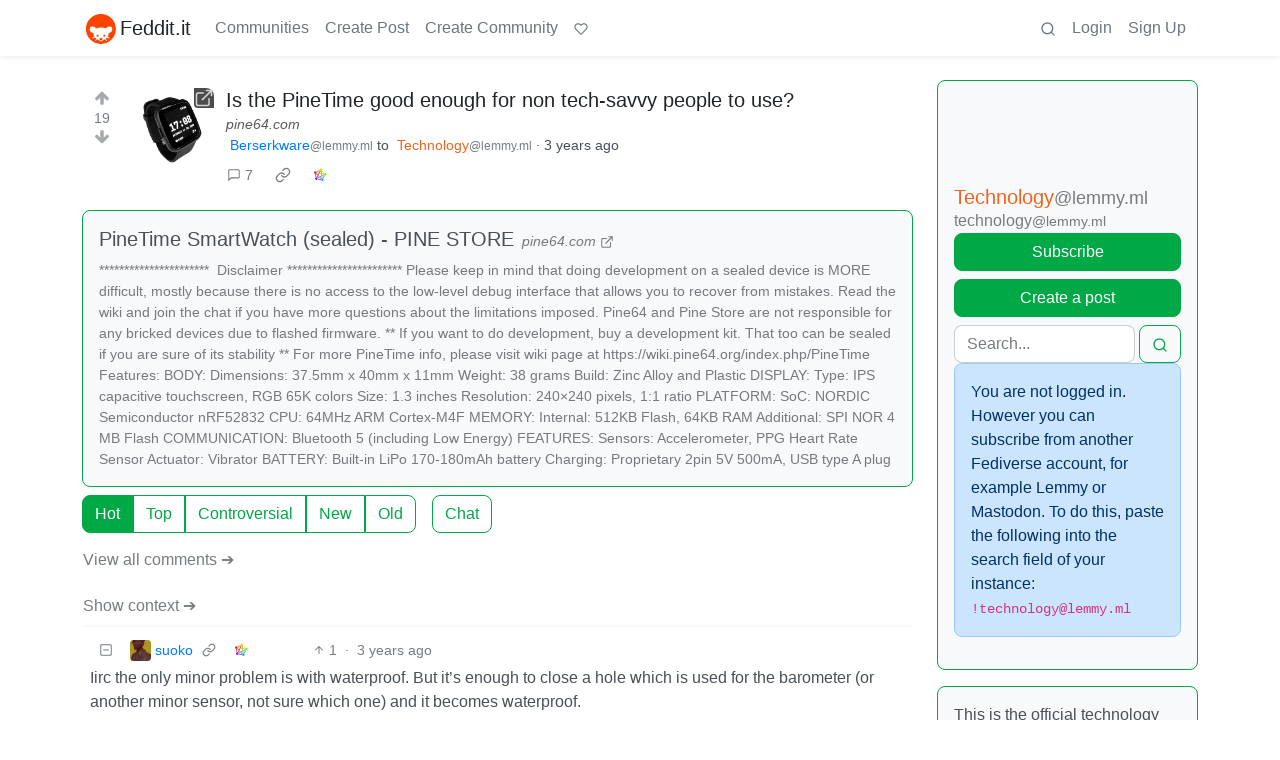

--- FILE ---
content_type: text/html; charset=utf-8
request_url: https://feddit.it/comment/38804
body_size: 21155
content:

    <!DOCTYPE html>
    <html lang="en">
    <head>
    <script nonce="9162f0fbc7c089196d4ee3abf3320235">
    window.isoData = {"path":"\u002Fcomment\u002F38804","site_res":{"site_view":{"site":{"id":1,"name":"Feddit.it","sidebar":"#### Cos'è Fedd**it**\nFedd**it** è l'alternativa italiana a Reddit, basata sul software [Lemmy](https:\u002F\u002Fwww.lealternative.net\u002F2022\u002F04\u002F06\u002Fcose-lemmy\u002F), uno dei progetti più interessanti del [fediverso](https:\u002F\u002Fpeertube.uno\u002Fw\u002FpvfVP39daxnZcxCJobSPwY?subtitle=it).\n\n#### Informazioni\nQuesto server di **Lemmy** è gestito da [Poliverso](https:\u002F\u002Fpoliverso.org\u002F) e [Le Alternative](https:\u002F\u002Fwww.lealternative.net\u002F).\n\n#### Regole\n\n🇮🇹 In questo server è necessario scrivere principalmente utilizzando la lingua italiana.\n\n🛎 È ora possibile aprire una nuova comunità in maniera del tutto autonoma. Per farlo basterà premere in alto nel menù **Crea Comunità** e inserirne i dati necessari. Le comunità senza post né commenti dopo diversi mesi verranno cancellate previo contatto con il proprio creatore.\n\n📜 Ogni comunità sceglierà in autonomia le sue regole, i suoi moderatori e le sue esigenze. Non sarà tuttavia possibile aprire comunità con contenuti pornografici, illegali o con discriminazioni razziali o di genere.\n\n🚯 Le comunità politiche dovranno accettare e sottoscrivere una clausola sull'antifascismo.\n\n⛔️ Lo spam, i bot e i messaggi ripetuti o molesti saranno rimossi a prescindere dalle regole della comunità.\n\n♻️ Le comunità che non riusciranno ad auto-moderarsi verranno richiamate dagli admin e se non sarà possibile trovare una soluzione verranno eliminate.\n\n#### Come si mantiene Feddit?\n\n🧡 È un progetto indipendente e senza pubblicità, se volete potete aiutare la gestione di questo server con una piccola [donazione ricorrente su LiberaPay](https:\u002F\u002Fliberapay.com\u002FFeddit-it) oppure con una [donazione una tantum su Ko-Fi](https:\u002F\u002Fko-fi.com\u002Ffedditit).\n\nIl server utilizzato è quello di [Hetzner](https:\u002F\u002Fhetzner.cloud\u002F?ref=ms8NgG4wXs5W), in Finlandia. Se volete provarlo potete ottenere 20€ gratuiti con [questo link](https:\u002F\u002Fhetzner.cloud\u002F?ref=ms8NgG4wXs5W) e noi riceveremo un aiuto sotto forma di credito da usare proprio per mantenere Feddit.\n\nGrazie! 🧡\n\n📧 Per informazioni sull'istanza potete scrivere a lemmy@feddit.it","published":"2022-05-05T07:40:35.127186Z","updated":"2025-11-04T13:20:02.349626Z","icon":"https:\u002F\u002Ffeddit.it\u002Fpictrs\u002Fimage\u002Fab61b750-22e1-4fd8-b198-df1c1028e03f.png","description":"La migliore alternativa italiana e decentralizzata a Reddit, benvenutǝ!","actor_id":"https:\u002F\u002Ffeddit.it\u002F","last_refreshed_at":"2022-07-27T07:34:07.401272Z","inbox_url":"https:\u002F\u002Ffeddit.it\u002Finbox","public_key":"-----BEGIN PUBLIC KEY-----\nMIIBIjANBgkqhkiG9w0BAQEFAAOCAQ8AMIIBCgKCAQEA+zY4DsitxJma7p2W4bL+\nQmyGPpU5PqRqE8LGK2vzlHTxJzZWSkGh5J89q7o3WlVdXnBGt2e3NKmoNj7ZnF9U\n1ijWRxmVhDAlNERynzVEGC7sPhHvSe8AcYQquN4Dp70iG\u002FsC4ZusDnoEWXwv5yFa\nXRMLvUV0pQqtnwfLev2gzZYXOwDwv7p2N0FFcFTtk5xrFiXgh64OUcXFN4wn8r34\nvRT6rM2mDXpowSY60aqdVKGt7xLf5Fc3JvFOXEF3+qJ2T\u002F2ycorrYx270vfku\u002FV3\nvyGLI1scj0XMZi5AEwPEGsyaZegqU6+WYlnWaTnecixvkoJle98bp\u002Ft0U00XtnP9\nSwIDAQAB\n-----END PUBLIC KEY-----\n","instance_id":779},"local_site":{"id":1,"site_id":1,"site_setup":true,"enable_downvotes":true,"enable_nsfw":true,"community_creation_admin_only":false,"require_email_verification":false,"application_question":"ATTENZIONE PER RICHIEDERE L'ISCRIZIONE DOVRAI SCRIVERE UNA BREVE FRASE IN ITALIANO SU QUALCOSA CHE E' SUCCESSO IN ITALIA NEGLI ULTIMI DUE GIORNI\n\nRicorda che **Feddit** è un'istanza dedicata a un pubblico che scrive soprattutto in italiano","private_instance":false,"default_theme":"browser","default_post_listing_type":"Local","legal_information":"### Privacy policy\n\n\nForniamo questa informativa ai sensi del Regolamento UE 2016\u002F679 (GDPR) per coloro che consultano il sito https:\u002F\u002Ffeddit.it e chiedono di registrarsi. Si precisa che l'informativa è resa solo per tale sito e non anche per altri siti web eventualmente consultati dall'utente tramite link.\n\n### Titolare del trattamento\n\nTitolare del trattamento è Francesco Macchia\n\nemail: francesco.macchia [at] gmail .it \n\n### Quali dati vengono raccolti.\n\nRiguardo a questo punto, dobbiamo distinguere due passaggi.\n\n(a) Registrazione nella community: nome utente, password ed e-mail;\n\n(b) Accesso alla comunità e attività dell'utente: indirizzo IP, nome utente, password ed e-mail.\n\nI dati dell'utente (username, password ed email) vengono registrati nel database e, nello specifico, le password vengono convertite in “hash” (ovvero trasformate in stringhe alfanumeriche mediante la funzione hash).\n\n### Accesso alla comunità e alle attività degli utenti\n\nDopo aver completato il processo di creazione dell'account, l'utente può accedere (Login) alla comunità tramite il browser, quindi viene acquisito l'indirizzo IP.\n\n*Ogni utente è responsabile dei contenuti che intende pubblicare sulla community di feddit.it.*\n\nIn questa fase, i dati personali degli utenti raccolti sono *username , password , indirizzo email e indirizzo IP.*\n\n### Chi può accedere ai dati e per quali attività.\n\nL'amministratore del server (istanza) può leggere i dati delle attività svolte sulla community registrati sul server e precisamente nel database o nei file di log (username, email, indirizzo IP, indirizzo web della community, tipo di attività - tecnicamente GET o POST).\n\nL'amministratore accede ai dati personali degli utenti solo per motivi strettamente tecnici (analisi del sistema, aggiornamento dei pacchetti applicativi, esigenze di manutenzione).\n\nSi precisa che l'accesso ai dati personali degli utenti, sia nel database che nei log, è un'attività specifica che generalmente non viene svolta se non per risolvere conflitti o errori particolari.\n\n### Le finalità del trattamento.\n\nLo scopo è consultare questo sito web o interagire pubblicando contenuti, commenti o creando altre community. L'accesso a questo sito Web e la richiesta di registrazione come utente implicano che l'utente ha prestato il proprio consenso.\n\nInoltre, le finalità sono anche legate alla manutenzione dei server e agli aggiornamenti di sistemi e applicazioni.\n\nL'invio facoltativo, esplicito e volontario di posta elettronica agli indirizzi indicati su questo sito comporta la successiva acquisizione dell'indirizzo del mittente, necessario per le risposte, nonché degli eventuali altri dati personali inseriti nella missiva. Tali dati sono trattati per rispondere ai messaggi inviati e gestire le relative richieste. Il mancato conferimento dei dati personali per le comunicazioni con noi o l'invio di richieste impedirà di evaderli. Conserviamo i dati per il tempo strettamente necessario alle finalità legate al trattamento dei dati.\n\n### Base giuridica del trattamento\n\nIl trattamento dei dati personali è basato sul consenso - ai sensi dell'art. 6, par. 1, lettera a) del Regolamento UE 2016\u002F679 - espressa dall'utente con la navigazione in questo sito web e la sua consultazione, accettando così la presente informativa.\n\nIl consenso è facoltativo, e l'utente può revocarlo in qualsiasi momento mediante richiesta inviata via email all'indirizzo francesco.macchia [at] gmail.com , precisando che, in tal caso, qualora l'utente non acconsenta, non potrà consultare il presente sito web, né registrarsi né rimanere come utente registrato.\n\nPer quanto riguarda la manutenzione dei server e gli aggiornamenti di sistemi e applicazioni, la base giuridica è il legittimo interesse ai sensi dell'articolo 6, lettera f) del Regolamento UE 2016\u002F679.\n\nIl trattamento dei dati personali è necessario per il perseguimento del legittimo interesse del titolare del trattamento a fornire informazioni in merito a studi e ricerche, ai sensi dell'art. 6, par. 1, lettera f) del Regolamento UE 2016\u002F679, in conformità a quanto previsto dal medesimo Regolamento.\n\n### Cookies\n\nGli unici cookie sono *solo quelli funzionali* e, quindi, nessuna attività di profilazione o tracciamento.\n\n*Pertanto, questo sito non utilizza cookie diversi dai cookie funzionali esclusivamente per le finalità funzionali sopra descritte e la loro installazione non richiede il consenso dell'utente.*\n\n### Destinatari dei dati\n\nNon comunichiamo a destinatari o categorie di destinatari i dati personali raccolti da questo sito web a seguito della sua consultazione.\n\n### Periodo di conservazione dei dati personali\n\nA parte quanto sopra specificato, i dati raccolti da questo sito durante il suo funzionamento sono conservati per il tempo strettamente necessario alle attività precisate. I dati saranno cancellati o anonimizzati alla data di scadenza a meno che non sussistano altre finalità di conservazione degli stessi. Per scopi di analisi (statistiche), utilizziamo Matomo ma a condizione che tu abbia acconsentito a ciò fornendo il consenso una volta raggiunto questo sito.\n\n### Trasferimento di dati personali verso un paese terzo o un'organizzazione internazionale\n\nIl sito feddit.it, in quanto completamente basato sul progetto Lemmy, dispone di un sistema che consente di generare un feed per ciascun oggetto della comunità. I dati riportati nel messaggio non sono costituiti da dati personali e consistono in:\n\n- username dell'utente\n\n- Titolo del post\n\n- Identificativo della comunità feddit nella quale è stato pubblicato\n\n- Data di pubblicazione\n\n- Testo del messaggio\n\n- Link pubblicato dall'autore del messaggio\n\n- Link del messaggio\n\nQuesta peculiarità della piattaforma Lemmy e il fatto che tali dati non possano essere considerati come \"dati personali\" consente a chiunque di operare un trattamento massivo e automatizzato di tali dati, per qualunque fine consentito dalla normativa nazionale ed europea.\nAttualmente esiste già un sistema di ripubblicazione automatica che provvede a copiare sul canale Telegram https:\u002F\u002Ft.me\u002Ffeddit e sul profilo Twitter https:\u002F\u002Ftwitter.com\u002Ffeddit_it tutti i post di apertura pubblicati all'interno delle comunità.\n\nResta fermo il fatto che il titolare del trattamento, l'amministratore dell'istanza di Lemmy, non trasferisce i dati al di fuori dello Spazio Economico Europeo (SEE) dal momento che Lemmy è installato sul server situato all'interno dello Spazio Economico Europeo.\n\nCi sembra opportuno chiarire meglio.\n\nGli utenti registrati su un'istanza sono sempre gli unici responsabili delle loro attività creando comunità o pubblicando post o commenti.\n\nNon vi è alcun trasferimento al di fuori del SEE quando gli utenti registrati su un'istanza all'interno dello stesso SEE eseguono attività sullo stesso server (istanza). Ad esempio, la nostra istanza ( https:\u002F\u002Ffeddit.it) si trova in Italia e quindi all'interno del SEE. Se gli utenti registrati sulla nostra istanza eseguono attività sul nostro server, non vi è alcun trasferimento di dati al di fuori del SEE. Allo stesso modo, non vi è alcun trasferimento di dati al di fuori del SEE anche se gli utenti registrati sulla nostra istanza si iscrivono, pubblicano post o commenti su altre istanze, ad esempio, situate al di fuori del SEE. Infatti, in quest'ultimo caso, il nostro amministratore di istanza può accedere ai log e vedere solo il dominio (e quindi nemmeno l'URL completo della community su cui si svolgono le attività) e il suo indirizzo IP. Nessun ulteriore dato dell'utente viene trasferito al di fuori del SEE dall'amministratore o automaticamente dalla piattaforma Lemmy. L'utente deve essere consapevole che il proprio nome utente è costituito nella forma \"@username@domainofcommunity\" (ad esempio, nel nostro caso, @username@feddit.it.\n\nNon ci sarà alcun trasferimento di dati al di fuori del SEE anche se l'utente intende creare una comunità sull'istanza Lemmy esistente all'interno dello stesso SEE.\n\nTutto questo perché è una funzione propria del sistema fediverse e del protocollo ActivityPub utilizzato da Lemmy.\n\n### Misure di sicurezza\n\nI dati dei visitatori o degli utenti sono trattati in modo lecito e secondo correttezza, adottando le opportune misure di sicurezza volte ad impedire accessi non autorizzati, divulgazione, modifica o distruzione non autorizzata dei dati. I tuoi dati nella sessione di comunicazione con questo sito Web sono protetti da un certificato Secure Sockets Layer (SSL) che utilizza un protocollo di presentazione crittografico, crittografando le informazioni.\n\n### Diritti degli interessati\n\nGli utenti (interessati) di questo sito web possono esercitare i diritti di cui agli artt. da 15 a 22 del Regolamento UE 2016\u002F679. Puoi inoltrare tutte le richieste per esercitare tali diritti scrivendo a francesco.macchia [at] gmail.com\n\n### Diritto di sporgere denuncia\n\nQualora l'interessato ritenga che il trattamento dei dati personali che lo riguardano effettuato attraverso questo sito violi il Regolamento, ha il diritto di proporre reclamo al Garante ai sensi dell'art. 77 del Regolamento UE 2016\u002F679.\n\n### Attribuzione\n\nParti di questi termini di servizio sono state prese da eupolicy.social e adattate da https:\u002F\u002Fmastodon.nicfab.it\u002Fprivacy-policy#Informativa_Privacy_IT.","hide_modlog_mod_names":true,"application_email_admins":true,"actor_name_max_length":20,"federation_enabled":true,"captcha_enabled":false,"captcha_difficulty":"medium","published":"2022-05-05T07:40:35.127186Z","updated":"2025-11-04T13:20:02.351498Z","registration_mode":"RequireApplication","reports_email_admins":false,"federation_signed_fetch":false,"default_post_listing_mode":"List","default_sort_type":"Active"},"local_site_rate_limit":{"local_site_id":1,"message":90,"message_per_second":30,"post":6,"post_per_second":600,"register":10,"register_per_second":360,"image":30,"image_per_second":3600,"comment":6,"comment_per_second":600,"search":60,"search_per_second":600,"published":"2023-02-08T09:30:43.216895Z","import_user_settings":1,"import_user_settings_per_second":86400},"counts":{"site_id":1,"users":2416,"posts":12435,"comments":46046,"communities":76,"users_active_day":39,"users_active_week":98,"users_active_month":166,"users_active_half_year":334}},"admins":[{"person":{"id":2,"name":"skariko","display_name":"skariko","avatar":"https:\u002F\u002Ffeddit.it\u002Fpictrs\u002Fimage\u002F94b3ed43-fb96-4ffc-9eea-50c033258a9f.jpeg","banned":false,"published":"2022-05-05T07:32:10.201268Z","updated":"2022-10-03T18:37:59.341087Z","actor_id":"https:\u002F\u002Ffeddit.it\u002Fu\u002Fskariko","local":true,"banner":"https:\u002F\u002Ffeddit.it\u002Fpictrs\u002Fimage\u002F4ca5dbdb-8f5a-437c-9399-ef8549cef41d.jpeg","deleted":false,"matrix_user_id":"@skariko:fedimedia.it","bot_account":false,"instance_id":779},"counts":{"person_id":2,"post_count":722,"comment_count":1247},"is_admin":true},{"person":{"id":3,"name":"poliverso","display_name":"Poliverso","avatar":"https:\u002F\u002Ffeddit.it\u002Fpictrs\u002Fimage\u002Fc3400417-90bd-44a7-9cc1-7371115ad112.png","banned":false,"published":"2022-05-05T08:01:16.635627Z","updated":"2022-12-04T09:42:21.519042Z","actor_id":"https:\u002F\u002Ffeddit.it\u002Fu\u002Fpoliverso","bio":"Poliverso è l'istanza Friendica per gli italiani che vogliono un'alternativa a Facebook nel fediverso\nhttps:\u002F\u002Fpoliverso.org\u002F\n\nSe non sai cos'è Friendica, guarda qui: https:\u002F\u002Fwww.informapirata.it\u002F2021\u002F09\u002F05\u002Ffriendica-e-meglio-di-facebook-si-ma-come-funziona\u002F","local":true,"banner":"https:\u002F\u002Ffeddit.it\u002Fpictrs\u002Fimage\u002F2f69af34-558b-4203-8328-31d7a1c25ef7.png","deleted":false,"matrix_user_id":"@macfranc:matrix.org","bot_account":false,"instance_id":779},"counts":{"person_id":3,"post_count":582,"comment_count":917},"is_admin":true}],"version":"0.19.14","all_languages":[{"id":0,"code":"und","name":"Undetermined"},{"id":1,"code":"aa","name":"Afaraf"},{"id":2,"code":"ab","name":"аҧсуа бызшәа"},{"id":3,"code":"ae","name":"avesta"},{"id":4,"code":"af","name":"Afrikaans"},{"id":5,"code":"ak","name":"Akan"},{"id":6,"code":"am","name":"አማርኛ"},{"id":7,"code":"an","name":"aragonés"},{"id":8,"code":"ar","name":"اَلْعَرَبِيَّةُ"},{"id":9,"code":"as","name":"অসমীয়া"},{"id":10,"code":"av","name":"авар мацӀ"},{"id":11,"code":"ay","name":"aymar aru"},{"id":12,"code":"az","name":"azərbaycan dili"},{"id":13,"code":"ba","name":"башҡорт теле"},{"id":14,"code":"be","name":"беларуская мова"},{"id":15,"code":"bg","name":"български език"},{"id":16,"code":"bi","name":"Bislama"},{"id":17,"code":"bm","name":"bamanankan"},{"id":18,"code":"bn","name":"বাংলা"},{"id":19,"code":"bo","name":"བོད་ཡིག"},{"id":20,"code":"br","name":"brezhoneg"},{"id":21,"code":"bs","name":"bosanski jezik"},{"id":22,"code":"ca","name":"Català"},{"id":23,"code":"ce","name":"нохчийн мотт"},{"id":24,"code":"ch","name":"Chamoru"},{"id":25,"code":"co","name":"corsu"},{"id":26,"code":"cr","name":"ᓀᐦᐃᔭᐍᐏᐣ"},{"id":27,"code":"cs","name":"čeština"},{"id":28,"code":"cu","name":"ѩзыкъ словѣньскъ"},{"id":29,"code":"cv","name":"чӑваш чӗлхи"},{"id":30,"code":"cy","name":"Cymraeg"},{"id":31,"code":"da","name":"dansk"},{"id":32,"code":"de","name":"Deutsch"},{"id":33,"code":"dv","name":"ދިވެހި"},{"id":34,"code":"dz","name":"རྫོང་ཁ"},{"id":35,"code":"ee","name":"Eʋegbe"},{"id":36,"code":"el","name":"Ελληνικά"},{"id":37,"code":"en","name":"English"},{"id":38,"code":"eo","name":"Esperanto"},{"id":39,"code":"es","name":"Español"},{"id":40,"code":"et","name":"eesti"},{"id":41,"code":"eu","name":"euskara"},{"id":42,"code":"fa","name":"فارسی"},{"id":43,"code":"ff","name":"Fulfulde"},{"id":44,"code":"fi","name":"suomi"},{"id":45,"code":"fj","name":"vosa Vakaviti"},{"id":46,"code":"fo","name":"føroyskt"},{"id":47,"code":"fr","name":"Français"},{"id":48,"code":"fy","name":"Frysk"},{"id":49,"code":"ga","name":"Gaeilge"},{"id":50,"code":"gd","name":"Gàidhlig"},{"id":51,"code":"gl","name":"galego"},{"id":52,"code":"gn","name":"Avañe'ẽ"},{"id":53,"code":"gu","name":"ગુજરાતી"},{"id":54,"code":"gv","name":"Gaelg"},{"id":55,"code":"ha","name":"هَوُسَ"},{"id":56,"code":"he","name":"עברית"},{"id":57,"code":"hi","name":"हिन्दी"},{"id":58,"code":"ho","name":"Hiri Motu"},{"id":59,"code":"hr","name":"Hrvatski"},{"id":60,"code":"ht","name":"Kreyòl ayisyen"},{"id":61,"code":"hu","name":"magyar"},{"id":62,"code":"hy","name":"Հայերեն"},{"id":63,"code":"hz","name":"Otjiherero"},{"id":64,"code":"ia","name":"Interlingua"},{"id":65,"code":"id","name":"Bahasa Indonesia"},{"id":66,"code":"ie","name":"Interlingue"},{"id":67,"code":"ig","name":"Asụsụ Igbo"},{"id":68,"code":"ii","name":"ꆈꌠ꒿ Nuosuhxop"},{"id":69,"code":"ik","name":"Iñupiaq"},{"id":70,"code":"io","name":"Ido"},{"id":71,"code":"is","name":"Íslenska"},{"id":72,"code":"it","name":"Italiano"},{"id":73,"code":"iu","name":"ᐃᓄᒃᑎᑐᑦ"},{"id":74,"code":"ja","name":"日本語"},{"id":75,"code":"jv","name":"basa Jawa"},{"id":76,"code":"ka","name":"ქართული"},{"id":77,"code":"kg","name":"Kikongo"},{"id":78,"code":"ki","name":"Gĩkũyũ"},{"id":79,"code":"kj","name":"Kuanyama"},{"id":80,"code":"kk","name":"қазақ тілі"},{"id":81,"code":"kl","name":"kalaallisut"},{"id":82,"code":"km","name":"ខេមរភាសា"},{"id":83,"code":"kn","name":"ಕನ್ನಡ"},{"id":84,"code":"ko","name":"한국어"},{"id":85,"code":"kr","name":"Kanuri"},{"id":86,"code":"ks","name":"कश्मीरी"},{"id":87,"code":"ku","name":"Kurdî"},{"id":88,"code":"kv","name":"коми кыв"},{"id":89,"code":"kw","name":"Kernewek"},{"id":90,"code":"ky","name":"Кыргызча"},{"id":91,"code":"la","name":"latine"},{"id":92,"code":"lb","name":"Lëtzebuergesch"},{"id":93,"code":"lg","name":"Luganda"},{"id":94,"code":"li","name":"Limburgs"},{"id":95,"code":"ln","name":"Lingála"},{"id":96,"code":"lo","name":"ພາສາລາວ"},{"id":97,"code":"lt","name":"lietuvių kalba"},{"id":98,"code":"lu","name":"Kiluba"},{"id":99,"code":"lv","name":"latviešu valoda"},{"id":100,"code":"mg","name":"fiteny malagasy"},{"id":101,"code":"mh","name":"Kajin M̧ajeļ"},{"id":102,"code":"mi","name":"te reo Māori"},{"id":103,"code":"mk","name":"македонски јазик"},{"id":104,"code":"ml","name":"മലയാളം"},{"id":105,"code":"mn","name":"Монгол хэл"},{"id":106,"code":"mr","name":"मराठी"},{"id":107,"code":"ms","name":"Bahasa Melayu"},{"id":108,"code":"mt","name":"Malti"},{"id":109,"code":"my","name":"ဗမာစာ"},{"id":110,"code":"na","name":"Dorerin Naoero"},{"id":111,"code":"nb","name":"Norsk bokmål"},{"id":112,"code":"nd","name":"isiNdebele"},{"id":113,"code":"ne","name":"नेपाली"},{"id":114,"code":"ng","name":"Owambo"},{"id":115,"code":"nl","name":"Nederlands"},{"id":116,"code":"nn","name":"Norsk nynorsk"},{"id":117,"code":"no","name":"Norsk"},{"id":118,"code":"nr","name":"isiNdebele"},{"id":119,"code":"nv","name":"Diné bizaad"},{"id":120,"code":"ny","name":"chiCheŵa"},{"id":121,"code":"oc","name":"occitan"},{"id":122,"code":"oj","name":"ᐊᓂᔑᓈᐯᒧᐎᓐ"},{"id":123,"code":"om","name":"Afaan Oromoo"},{"id":124,"code":"or","name":"ଓଡ଼ିଆ"},{"id":125,"code":"os","name":"ирон æвзаг"},{"id":126,"code":"pa","name":"ਪੰਜਾਬੀ"},{"id":127,"code":"pi","name":"पाऴि"},{"id":128,"code":"pl","name":"Polski"},{"id":129,"code":"ps","name":"پښتو"},{"id":130,"code":"pt","name":"Português"},{"id":131,"code":"qu","name":"Runa Simi"},{"id":132,"code":"rm","name":"rumantsch grischun"},{"id":133,"code":"rn","name":"Ikirundi"},{"id":134,"code":"ro","name":"Română"},{"id":135,"code":"ru","name":"Русский"},{"id":136,"code":"rw","name":"Ikinyarwanda"},{"id":137,"code":"sa","name":"संस्कृतम्"},{"id":138,"code":"sc","name":"sardu"},{"id":139,"code":"sd","name":"सिन्धी"},{"id":140,"code":"se","name":"Davvisámegiella"},{"id":141,"code":"sg","name":"yângâ tî sängö"},{"id":142,"code":"si","name":"සිංහල"},{"id":143,"code":"sk","name":"slovenčina"},{"id":144,"code":"sl","name":"slovenščina"},{"id":145,"code":"sm","name":"gagana fa'a Samoa"},{"id":146,"code":"sn","name":"chiShona"},{"id":147,"code":"so","name":"Soomaaliga"},{"id":148,"code":"sq","name":"Shqip"},{"id":149,"code":"sr","name":"српски језик"},{"id":150,"code":"ss","name":"SiSwati"},{"id":151,"code":"st","name":"Sesotho"},{"id":152,"code":"su","name":"Basa Sunda"},{"id":153,"code":"sv","name":"Svenska"},{"id":154,"code":"sw","name":"Kiswahili"},{"id":155,"code":"ta","name":"தமிழ்"},{"id":156,"code":"te","name":"తెలుగు"},{"id":157,"code":"tg","name":"тоҷикӣ"},{"id":158,"code":"th","name":"ไทย"},{"id":159,"code":"ti","name":"ትግርኛ"},{"id":160,"code":"tk","name":"Türkmençe"},{"id":161,"code":"tl","name":"Wikang Tagalog"},{"id":162,"code":"tn","name":"Setswana"},{"id":163,"code":"to","name":"faka Tonga"},{"id":164,"code":"tr","name":"Türkçe"},{"id":165,"code":"ts","name":"Xitsonga"},{"id":166,"code":"tt","name":"татар теле"},{"id":167,"code":"tw","name":"Twi"},{"id":168,"code":"ty","name":"Reo Tahiti"},{"id":169,"code":"ug","name":"ئۇيغۇرچە‎"},{"id":170,"code":"uk","name":"Українська"},{"id":171,"code":"ur","name":"اردو"},{"id":172,"code":"uz","name":"Ўзбек"},{"id":173,"code":"ve","name":"Tshivenḓa"},{"id":174,"code":"vi","name":"Tiếng Việt"},{"id":175,"code":"vo","name":"Volapük"},{"id":176,"code":"wa","name":"walon"},{"id":177,"code":"wo","name":"Wollof"},{"id":178,"code":"xh","name":"isiXhosa"},{"id":179,"code":"yi","name":"ייִדיש"},{"id":180,"code":"yo","name":"Yorùbá"},{"id":181,"code":"za","name":"Saɯ cueŋƅ"},{"id":182,"code":"zh","name":"中文"},{"id":183,"code":"zu","name":"isiZulu"}],"discussion_languages":[0,1,2,3,4,5,6,7,8,9,10,11,12,13,14,15,16,17,18,19,20,21,22,23,24,25,26,27,28,29,30,31,32,33,34,35,36,37,38,39,40,41,42,43,44,45,46,47,48,49,50,51,52,53,54,55,56,57,58,59,60,61,62,63,64,65,66,67,68,69,70,71,72,73,74,75,76,77,78,79,80,81,82,83,84,85,86,87,88,89,90,91,92,93,94,95,96,97,98,99,100,101,102,103,104,105,106,107,108,109,110,111,112,113,114,115,116,117,118,119,120,121,122,123,124,125,126,127,128,129,130,131,132,133,134,135,136,137,138,139,140,141,142,143,144,145,146,147,148,149,150,151,152,153,154,155,156,157,158,159,160,161,162,163,164,165,166,167,168,169,170,171,172,173,174,175,176,177,178,179,180,181,182,183],"taglines":[{"id":4,"local_site_id":1,"content":"**[Feddit.it](https:\u002F\u002Fwww.lealternative.net\u002F2022\u002F04\u002F06\u002Fcose-lemmy\u002F)** è un luogo in cui puoi discutere anche senza essere iscritto! Infatti puoi usarlo **[iscrivendoti qui](https:\u002F\u002Ffeddit.it\u002Fsignup)** oppure **[dal tuo account del Fediverso](https:\u002F\u002Fwww.informapirata.it\u002F2023\u002F02\u002F28\u002Fsi-profila-allorizzonte-un-punto-di-contatto-tra-forum-e-social-network\u002F)** o addirittura **[pubblicando un post dal tuo blog Wordpress](https:\u002F\u002Fwww.informapirata.it\u002F2024\u002F01\u002F02\u002Fe-possibile-pubblicare-post-su-lemmy-dal-tuo-blog-wordpress\u002F)**","published":"2024-08-17T10:29:28.815475Z"}],"custom_emojis":[],"blocked_urls":[]},"routeData":{"postRes":{"data":{"post_view":{"post":{"id":138023,"name":"Is the PineTime good enough for non tech-savvy people to use?","url":"https:\u002F\u002Fpine64.com\u002Fproduct\u002Fpinetime-smartwatch-sealed\u002F","creator_id":142013,"community_id":70,"removed":false,"locked":false,"published":"2023-01-27T23:01:53.082385Z","deleted":false,"nsfw":false,"embed_title":"PineTime SmartWatch (sealed) - PINE STORE","embed_description":"**********************  Disclaimer ***********************    Please keep in mind that doing development on a sealed device is MORE difficult, mostly because there is no access to the low-level debug interface that allows you to recover from mistakes. Read the wiki and join the chat if you have more questions about the limitations imposed.  Pine64 and Pine Store are not responsible for any bricked devices due to flashed firmware.  ** If you want to do development, buy a development kit. That too can be sealed if you are sure of its stability **  For more PineTime info, please visit wiki page at https:\u002F\u002Fwiki.pine64.org\u002Findex.php\u002FPineTime  Features:   BODY:   Dimensions: 37.5mm x 40mm x 11mm  Weight: 38 grams  Build: Zinc Alloy and Plastic      DISPLAY:   Type: IPS capacitive touchscreen, RGB 65K colors  Size: 1.3 inches  Resolution: 240×240 pixels, 1:1 ratio      PLATFORM:   SoC: NORDIC Semiconductor nRF52832  CPU: 64MHz ARM Cortex-M4F      MEMORY:   Internal: 512KB Flash, 64KB RAM  Additional: SPI NOR 4 MB Flash      COMMUNICATION:   Bluetooth 5 (including Low Energy)      FEATURES:   Sensors: Accelerometer, PPG Heart Rate Sensor  Actuator: Vibrator      BATTERY:   Built-in LiPo 170-180mAh battery  Charging: Proprietary 2pin 5V 500mA, USB type A plug","thumbnail_url":"https:\u002F\u002Ffeddit.it\u002Fpictrs\u002Fimage\u002Fc4c64bdd-41fc-43b7-b20b-243dd255f3a8.jpeg","ap_id":"https:\u002F\u002Flemmy.ml\u002Fpost\u002F734455","local":false,"language_id":0,"featured_community":false,"featured_local":false},"creator":{"id":142013,"name":"Berserkware","avatar":"https:\u002F\u002Flemmy.ml\u002Fpictrs\u002Fimage\u002F38b21335-e96a-4783-a895-6fcf1c5785f5.png","banned":false,"published":"2022-12-21T19:59:07.858179Z","updated":"2023-01-24T07:02:37.361487Z","actor_id":"https:\u002F\u002Flemmy.ml\u002Fu\u002FBerserkware","bio":"Linux and Foss enthusiast.","local":false,"deleted":false,"bot_account":false,"instance_id":201},"community":{"id":70,"name":"technology","title":"Technology","description":"This is the official technology community of Lemmy.ml for all news related to creation and use of technology, and to facilitate civil, meaningful discussion around it.\n\n---\n\nAsk in DM before posting product reviews or ads. All such posts otherwise are subject to removal.\n\n---\n\nRules:\n\n1: All Lemmy rules apply\n\n2: Do not post low effort posts\n\n3: NEVER post naziped*gore stuff\n\n4: Always post article URLs or their archived version URLs as sources, NOT screenshots. Help the blind users.\n\n5: personal rants of Big Tech CEOs like Elon Musk are unwelcome (does not include posts about their companies affecting wide range of people)\n\n6: no advertisement posts unless verified as legitimate and non-exploitative\u002Fnon-consumerist\n\n7: crypto related posts, unless essential, are disallowed","removed":false,"published":"2019-04-25T21:58:01.788609Z","updated":"2023-10-30T08:08:07.411525Z","deleted":false,"nsfw":false,"actor_id":"https:\u002F\u002Flemmy.ml\u002Fc\u002Ftechnology","local":false,"icon":"https:\u002F\u002Flemmy.ml\u002Fpictrs\u002Fimage\u002F2QNz7bkA1V.png","hidden":false,"posting_restricted_to_mods":false,"instance_id":201,"visibility":"Public"},"creator_banned_from_community":false,"banned_from_community":false,"creator_is_moderator":false,"creator_is_admin":false,"counts":{"post_id":138023,"comments":7,"score":19,"upvotes":19,"downvotes":0,"published":"2023-01-27T23:01:53.082385Z","newest_comment_time":"2023-01-28T13:26:28.025690Z"},"subscribed":"NotSubscribed","saved":false,"read":false,"hidden":false,"creator_blocked":false,"unread_comments":7},"community_view":{"community":{"id":70,"name":"technology","title":"Technology","description":"This is the official technology community of Lemmy.ml for all news related to creation and use of technology, and to facilitate civil, meaningful discussion around it.\n\n---\n\nAsk in DM before posting product reviews or ads. All such posts otherwise are subject to removal.\n\n---\n\nRules:\n\n1: All Lemmy rules apply\n\n2: Do not post low effort posts\n\n3: NEVER post naziped*gore stuff\n\n4: Always post article URLs or their archived version URLs as sources, NOT screenshots. Help the blind users.\n\n5: personal rants of Big Tech CEOs like Elon Musk are unwelcome (does not include posts about their companies affecting wide range of people)\n\n6: no advertisement posts unless verified as legitimate and non-exploitative\u002Fnon-consumerist\n\n7: crypto related posts, unless essential, are disallowed","removed":false,"published":"2019-04-25T21:58:01.788609Z","updated":"2023-10-30T08:08:07.411525Z","deleted":false,"nsfw":false,"actor_id":"https:\u002F\u002Flemmy.ml\u002Fc\u002Ftechnology","local":false,"icon":"https:\u002F\u002Flemmy.ml\u002Fpictrs\u002Fimage\u002F2QNz7bkA1V.png","hidden":false,"posting_restricted_to_mods":false,"instance_id":201,"visibility":"Public"},"subscribed":"NotSubscribed","blocked":false,"counts":{"community_id":70,"subscribers":40910,"posts":5362,"comments":55536,"published":"2019-04-25T21:58:01.788609Z","users_active_day":56,"users_active_week":699,"users_active_month":2213,"users_active_half_year":6537,"subscribers_local":138},"banned_from_community":false},"moderators":[{"community":{"id":70,"name":"technology","title":"Technology","description":"This is the official technology community of Lemmy.ml for all news related to creation and use of technology, and to facilitate civil, meaningful discussion around it.\n\n---\n\nAsk in DM before posting product reviews or ads. All such posts otherwise are subject to removal.\n\n---\n\nRules:\n\n1: All Lemmy rules apply\n\n2: Do not post low effort posts\n\n3: NEVER post naziped*gore stuff\n\n4: Always post article URLs or their archived version URLs as sources, NOT screenshots. Help the blind users.\n\n5: personal rants of Big Tech CEOs like Elon Musk are unwelcome (does not include posts about their companies affecting wide range of people)\n\n6: no advertisement posts unless verified as legitimate and non-exploitative\u002Fnon-consumerist\n\n7: crypto related posts, unless essential, are disallowed","removed":false,"published":"2019-04-25T21:58:01.788609Z","updated":"2023-10-30T08:08:07.411525Z","deleted":false,"nsfw":false,"actor_id":"https:\u002F\u002Flemmy.ml\u002Fc\u002Ftechnology","local":false,"icon":"https:\u002F\u002Flemmy.ml\u002Fpictrs\u002Fimage\u002F2QNz7bkA1V.png","hidden":false,"posting_restricted_to_mods":false,"instance_id":201,"visibility":"Public"},"moderator":{"id":1093,"name":"MinutePhrase","banned":false,"published":"2019-04-25T21:47:33.931821Z","updated":"2021-04-26T17:38:41.185443Z","actor_id":"https:\u002F\u002Flemmy.ml\u002Fu\u002FMinutePhrase","local":false,"deleted":false,"matrix_user_id":"@minutephrase:matrix.org","bot_account":false,"instance_id":201}}],"cross_posts":[]},"state":"success"},"commentsRes":{"data":{"comments":[{"comment":{"id":38804,"creator_id":1022,"post_id":138023,"content":"Iirc the only minor problem is with waterproof. \nBut it's enough to close a hole which is used for the barometer (or another minor sensor, not sure which one) and it becomes waterproof.","removed":false,"published":"2023-01-28T13:26:28.025690Z","deleted":false,"ap_id":"https:\u002F\u002Ffeddit.it\u002Fcomment\u002F38804","local":true,"path":"0.38734.38749.38804","distinguished":false,"language_id":0},"creator":{"id":1022,"name":"Suoko","display_name":"suoko","avatar":"https:\u002F\u002Ffeddit.it\u002Fpictrs\u002Fimage\u002Fefec04e5-0ab2-412c-8472-300333130dcb.jpeg","banned":false,"published":"2022-05-17T10:26:35.174224Z","updated":"2022-08-16T05:06:52.905336Z","actor_id":"https:\u002F\u002Ffeddit.it\u002Fu\u002FSuoko","bio":"Pressing skip","local":true,"banner":"https:\u002F\u002Ffeddit.it\u002Fpictrs\u002Fimage\u002F7ffebb2d-6a94-4bce-a05a-4b3b58f72924.jpeg","deleted":false,"matrix_user_id":"@suoko:matrix.org","bot_account":false,"instance_id":779},"post":{"id":138023,"name":"Is the PineTime good enough for non tech-savvy people to use?","url":"https:\u002F\u002Fpine64.com\u002Fproduct\u002Fpinetime-smartwatch-sealed\u002F","creator_id":142013,"community_id":70,"removed":false,"locked":false,"published":"2023-01-27T23:01:53.082385Z","deleted":false,"nsfw":false,"embed_title":"PineTime SmartWatch (sealed) - PINE STORE","embed_description":"**********************  Disclaimer ***********************    Please keep in mind that doing development on a sealed device is MORE difficult, mostly because there is no access to the low-level debug interface that allows you to recover from mistakes. Read the wiki and join the chat if you have more questions about the limitations imposed.  Pine64 and Pine Store are not responsible for any bricked devices due to flashed firmware.  ** If you want to do development, buy a development kit. That too can be sealed if you are sure of its stability **  For more PineTime info, please visit wiki page at https:\u002F\u002Fwiki.pine64.org\u002Findex.php\u002FPineTime  Features:   BODY:   Dimensions: 37.5mm x 40mm x 11mm  Weight: 38 grams  Build: Zinc Alloy and Plastic      DISPLAY:   Type: IPS capacitive touchscreen, RGB 65K colors  Size: 1.3 inches  Resolution: 240×240 pixels, 1:1 ratio      PLATFORM:   SoC: NORDIC Semiconductor nRF52832  CPU: 64MHz ARM Cortex-M4F      MEMORY:   Internal: 512KB Flash, 64KB RAM  Additional: SPI NOR 4 MB Flash      COMMUNICATION:   Bluetooth 5 (including Low Energy)      FEATURES:   Sensors: Accelerometer, PPG Heart Rate Sensor  Actuator: Vibrator      BATTERY:   Built-in LiPo 170-180mAh battery  Charging: Proprietary 2pin 5V 500mA, USB type A plug","thumbnail_url":"https:\u002F\u002Ffeddit.it\u002Fpictrs\u002Fimage\u002Fc4c64bdd-41fc-43b7-b20b-243dd255f3a8.jpeg","ap_id":"https:\u002F\u002Flemmy.ml\u002Fpost\u002F734455","local":false,"language_id":0,"featured_community":false,"featured_local":false},"community":{"id":70,"name":"technology","title":"Technology","description":"This is the official technology community of Lemmy.ml for all news related to creation and use of technology, and to facilitate civil, meaningful discussion around it.\n\n---\n\nAsk in DM before posting product reviews or ads. All such posts otherwise are subject to removal.\n\n---\n\nRules:\n\n1: All Lemmy rules apply\n\n2: Do not post low effort posts\n\n3: NEVER post naziped*gore stuff\n\n4: Always post article URLs or their archived version URLs as sources, NOT screenshots. Help the blind users.\n\n5: personal rants of Big Tech CEOs like Elon Musk are unwelcome (does not include posts about their companies affecting wide range of people)\n\n6: no advertisement posts unless verified as legitimate and non-exploitative\u002Fnon-consumerist\n\n7: crypto related posts, unless essential, are disallowed","removed":false,"published":"2019-04-25T21:58:01.788609Z","updated":"2023-10-30T08:08:07.411525Z","deleted":false,"nsfw":false,"actor_id":"https:\u002F\u002Flemmy.ml\u002Fc\u002Ftechnology","local":false,"icon":"https:\u002F\u002Flemmy.ml\u002Fpictrs\u002Fimage\u002F2QNz7bkA1V.png","hidden":false,"posting_restricted_to_mods":false,"instance_id":201,"visibility":"Public"},"counts":{"comment_id":38804,"score":1,"upvotes":1,"downvotes":0,"published":"2023-01-28T13:26:28.025690Z","child_count":0},"creator_banned_from_community":false,"banned_from_community":false,"creator_is_moderator":false,"creator_is_admin":false,"subscribed":"NotSubscribed","saved":false,"creator_blocked":false}]},"state":"success"}},"errorPageData":undefined,"showAdultConsentModal":false,"lemmy_external_host":"feddit.it"};

    if (!document.documentElement.hasAttribute("data-bs-theme")) {
      const light = window.matchMedia("(prefers-color-scheme: light)").matches;
      document.documentElement.setAttribute("data-bs-theme", light ? "light" : "dark");
    }
    </script>
    
  
    <!-- A remote debugging utility for mobile -->
    
  
    <!-- Custom injected script -->
    
  
    <title data-inferno-helmet="true">Is the PineTime good enough for non tech-savvy people to use? - Feddit.it</title>
    <meta data-inferno-helmet="true" property="title" content="Is the PineTime good enough for non tech-savvy people to use? - Feddit.it"><meta data-inferno-helmet="true" property="og:title" content="Is the PineTime good enough for non tech-savvy people to use? - Feddit.it"><meta data-inferno-helmet="true" property="twitter:title" content="Is the PineTime good enough for non tech-savvy people to use? - Feddit.it"><meta data-inferno-helmet="true" property="og:url" content="http://feddit.it/comment/38804"><meta data-inferno-helmet="true" property="twitter:url" content="http://feddit.it/comment/38804"><meta data-inferno-helmet="true" property="og:type" content="website"><meta data-inferno-helmet="true" property="twitter:card" content="summary_large_image"><meta data-inferno-helmet="true" property="og:image" content="https://feddit.it/pictrs/image/c4c64bdd-41fc-43b7-b20b-243dd255f3a8.jpeg"><meta data-inferno-helmet="true" property="twitter:image" content="https://feddit.it/pictrs/image/c4c64bdd-41fc-43b7-b20b-243dd255f3a8.jpeg">
  
    <style>
    #app[data-adult-consent] {
      filter: blur(10px);
      -webkit-filter: blur(10px);
      -moz-filter: blur(10px);
      -o-filter: blur(10px);
      -ms-filter: blur(10px);
      pointer-events: none;
    }
    </style>

    <!-- Required meta tags -->
    <meta name="Description" content="Lemmy">
    <meta charset="utf-8">
    <meta name="viewport" content="width=device-width, initial-scale=1, shrink-to-fit=no">
    <link
       id="favicon"
       rel="shortcut icon"
       type="image/x-icon"
       href=https://feddit.it/pictrs/image/ab61b750-22e1-4fd8-b198-df1c1028e03f.png
     />
  
    <!-- Web app manifest -->
    <link rel="manifest" href="/manifest.webmanifest" />
    <link rel="apple-touch-icon" href=/static/6302d4fc/assets/icons/apple-touch-icon.png />
    <link rel="apple-touch-startup-image" href=/static/6302d4fc/assets/icons/apple-touch-icon.png />
  
    <!-- Styles -->
    <link rel="stylesheet" type="text/css" href="/static/6302d4fc/styles/styles.css" />
  
    <!-- Current theme and more -->
    <link data-inferno-helmet="true" rel="stylesheet" type="text/css" href="/css/themes/litely.css" id="default-light" media="(prefers-color-scheme: light)"><link data-inferno-helmet="true" rel="stylesheet" type="text/css" href="/css/themes/darkly.css" id="default-dark" media="(prefers-color-scheme: no-preference), (prefers-color-scheme: dark)"><link data-inferno-helmet="true" rel="stylesheet" type="text/css" href="/css/code-themes/atom-one-light.css" media="(prefers-color-scheme: light)"><link data-inferno-helmet="true" rel="stylesheet" type="text/css" href="/css/code-themes/atom-one-dark.css" media="(prefers-color-scheme: no-preference), (prefers-color-scheme: dark)"><link data-inferno-helmet="true" rel="canonical" href="https://lemmy.ml/post/734455">
    
    </head>
  
    <body >
      <noscript>
        <div class="alert alert-danger rounded-0" role="alert">
          <b>Javascript is disabled. Actions will not work.</b>
        </div>
      </noscript>
  
      <div id='root'><div class="lemmy-site" id="app"><button class="btn skip-link bg-light position-absolute start-0 z-3" type="button">Jump to content</button><!--!--><!--!--><div class="shadow-sm"><nav class="navbar navbar-expand-md navbar-light p-0 px-3 container-lg" id="navbar"><a class="d-flex align-items-center navbar-brand me-md-3 active" aria-current="true" style="" id="navTitle" title="La migliore alternativa italiana e decentralizzata a Reddit, benvenutǝ!" href="/"><picture><source srcSet="https://feddit.it/pictrs/image/ab61b750-22e1-4fd8-b198-df1c1028e03f.png?format=webp&amp;thumbnail=96" type="image/webp"><source srcSet="https://feddit.it/pictrs/image/ab61b750-22e1-4fd8-b198-df1c1028e03f.png"><source srcSet="https://feddit.it/pictrs/image/ab61b750-22e1-4fd8-b198-df1c1028e03f.png?format=jpg&amp;thumbnail=96" type="image/jpeg"><img class="overflow-hidden pictrs-image object-fit-cover img-icon me-1" src="https://feddit.it/pictrs/image/ab61b750-22e1-4fd8-b198-df1c1028e03f.png" alt="" title="" loading="lazy"></picture>Feddit.it</a><button class="navbar-toggler border-0 p-1" type="button" aria-label="menu" data-tippy-content="Expand here" data-bs-toggle="collapse" data-bs-target="#navbarDropdown" aria-controls="navbarDropdown" aria-expanded="false"><svg class="icon"><use xlink:href="/static/6302d4fc/assets/symbols.svg#icon-menu"></use><div class="visually-hidden"><title>menu</title></div></svg></button><div class="collapse navbar-collapse my-2" id="navbarDropdown"><ul class="me-auto navbar-nav" id="navbarLinks"><li class="nav-item"><a class="nav-link" title="Communities" href="/communities">Communities</a></li><li class="nav-item"><a class="nav-link" title="Create Post" href="/create_post">Create Post</a></li><li class="nav-item"><a class="nav-link" title="Create Community" href="/create_community">Create Community</a></li><li class="nav-item"><a class="nav-link d-inline-flex align-items-center d-md-inline-block" title="Support Lemmy" href="https://join-lemmy.org/donate"><svg class="icon small"><use xlink:href="/static/6302d4fc/assets/symbols.svg#icon-heart"></use><div class="visually-hidden"><title>heart</title></div></svg><span class="d-inline ms-1 d-md-none ms-md-0">Support Lemmy</span></a></li></ul><ul class="navbar-nav" id="navbarIcons"><li class="nav-item" id="navSearch"><a class="nav-link d-inline-flex align-items-center d-md-inline-block" title="Search" href="/search"><svg class="icon"><use xlink:href="/static/6302d4fc/assets/symbols.svg#icon-search"></use><div class="visually-hidden"><title>search</title></div></svg><span class="d-inline ms-1 d-md-none ms-md-0">Search</span></a></li><li class="nav-item"><a class="nav-link" title="Login" href="/login">Login</a></li><li class="nav-item"><a class="nav-link" title="Sign Up" href="/signup">Sign Up</a></li></ul></div></nav></div><main class="mt-4 p-0 fl-1"><div tabIndex="-1"><div class="post container-lg"><div class="row"><div class="col-12 col-md-8 col-lg-9 mb-3"><!--!--><div class="post-listing mt-2"><div class="d-block d-sm-none"><article class="row post-container"><div class="col-12"><div class="small mb-1 mb-md-0"><a class="person-listing d-inline-flex align-items-baseline text-info" title="Berserkware" href="/u/Berserkware@lemmy.ml"><picture><source srcSet="https://lemmy.ml/pictrs/image/38b21335-e96a-4783-a895-6fcf1c5785f5.png?format=webp&amp;thumbnail=96" type="image/webp"><source srcSet="https://lemmy.ml/pictrs/image/38b21335-e96a-4783-a895-6fcf1c5785f5.png"><source srcSet="https://lemmy.ml/pictrs/image/38b21335-e96a-4783-a895-6fcf1c5785f5.png?format=jpg&amp;thumbnail=96" type="image/jpeg"><img class="overflow-hidden pictrs-image object-fit-cover img-icon me-1" src="https://lemmy.ml/pictrs/image/38b21335-e96a-4783-a895-6fcf1c5785f5.png" alt="" title="" loading="lazy"></picture><span>Berserkware</span><small class="text-muted">@lemmy.ml</small></a><!--!--> to <a class="community-link " title="Technology" href="/c/technology@lemmy.ml"><picture><source srcSet="https://lemmy.ml/pictrs/image/2QNz7bkA1V.png?format=webp&amp;thumbnail=96" type="image/webp"><source srcSet="https://lemmy.ml/pictrs/image/2QNz7bkA1V.png"><source srcSet="https://lemmy.ml/pictrs/image/2QNz7bkA1V.png?format=jpg&amp;thumbnail=96" type="image/jpeg"><img class="overflow-hidden pictrs-image object-fit-cover img-icon me-1" src="https://lemmy.ml/pictrs/image/2QNz7bkA1V.png" alt="" title="" loading="lazy"></picture><span class="overflow-wrap-anywhere">Technology<small class="text-muted">@lemmy.ml</small></span></a> · <span class="moment-time pointer unselectable" data-tippy-content="Friday, January 27th, 2023 at 11:01:53 PM GMT+00:00">3 years ago</span></div><div class="row"><div class="col-9"><div class="post-title"><h1 class="h5 d-inline text-break"><a class="link-dark" href="https://pine64.com/product/pinetime-smartwatch-sealed/" title="https://pine64.com/product/pinetime-smartwatch-sealed/" rel="noopener nofollow">Is the PineTime good enough for non tech-savvy people to use?</a></h1></div><p class="small m-0"><a class="fst-italic link-dark link-opacity-75 link-opacity-100-hover" href="https://pine64.com/product/pinetime-smartwatch-sealed/" title="https://pine64.com/product/pinetime-smartwatch-sealed/" rel="noopener nofollow">pine64.com</a></p></div><div class="col-3 mobile-thumbnail-container"><a class="thumbnail rounded overflow-hidden d-inline-block position-relative p-0 border-0" href="https://pine64.com/product/pinetime-smartwatch-sealed/" rel="noopener nofollow" title="https://pine64.com/product/pinetime-smartwatch-sealed/" target="_self"><picture><source srcSet="https://feddit.it/pictrs/image/c4c64bdd-41fc-43b7-b20b-243dd255f3a8.jpeg?format=webp&amp;thumbnail=256" type="image/webp"><source srcSet="https://feddit.it/pictrs/image/c4c64bdd-41fc-43b7-b20b-243dd255f3a8.jpeg"><source srcSet="https://feddit.it/pictrs/image/c4c64bdd-41fc-43b7-b20b-243dd255f3a8.jpeg?format=jpg&amp;thumbnail=256" type="image/jpeg"><img class="overflow-hidden pictrs-image img-fluid thumbnail rounded object-fit-cover" src="https://feddit.it/pictrs/image/c4c64bdd-41fc-43b7-b20b-243dd255f3a8.jpeg" alt="" title="" loading="lazy"></picture><svg class="icon d-block text-white position-absolute end-0 top-0 mini-overlay text-opacity-75 text-opacity-100-hover"><use xlink:href="/static/6302d4fc/assets/symbols.svg#icon-external-link"></use><div class="visually-hidden"><title>external-link</title></div></svg></a></div></div><div class="d-flex align-items-center justify-content-start flex-wrap text-muted"><a class="btn btn-link btn-sm text-muted ps-0" title="7 Comments" data-tippy-content="7 Comments" href="/post/138023?scrollToComments=true"><svg class="icon me-1 icon-inline"><use xlink:href="/static/6302d4fc/assets/symbols.svg#icon-message-square"></use><div class="visually-hidden"><title>message-square</title></div></svg>7</a><a class="btn btn-link btn-animate text-muted" title="link" href="/post/138023"><svg class="icon icon-inline"><use xlink:href="/static/6302d4fc/assets/symbols.svg#icon-link"></use><div class="visually-hidden"><title>link</title></div></svg></a><a class="btn btn-sm btn-link btn-animate text-muted py-0" title="link" href="https://lemmy.ml/post/734455"><svg class="icon icon-inline"><use xlink:href="/static/6302d4fc/assets/symbols.svg#icon-fedilink"></use><div class="visually-hidden"><title>fedilink</title></div></svg></a><button class="btn btn-animate btn-sm btn-link py-0 px-1 text-muted" type="button" data-tippy-content="19 Upvotes · 0 Downvotes" disabled aria-label="Upvote"><svg class="icon icon-inline small"><use xlink:href="/static/6302d4fc/assets/symbols.svg#icon-arrow-up1"></use><div class="visually-hidden"><title>arrow-up1</title></div></svg><span class="ms-2">19</span></button><button class="ms-2 btn btn-sm btn-link btn-animate btn py-0 px-1 text-muted" type="button" disabled data-tippy-content="19 Upvotes · 0 Downvotes" aria-label="Downvote"><svg class="icon icon-inline small"><use xlink:href="/static/6302d4fc/assets/symbols.svg#icon-arrow-down1"></use><div class="visually-hidden"><title>arrow-down1</title></div></svg><span class="ms-2 invisible">0</span></button></div><!--!--></div></article></div><div class="d-none d-sm-block"><article class="row post-container"><div class="col flex-grow-0"><div class="vote-bar small text-center"><button class="btn-animate btn btn-link p-0 text-muted" type="button" disabled data-tippy-content="19 Upvotes · 0 Downvotes" aria-label="Upvote"><svg class="icon upvote"><use xlink:href="/static/6302d4fc/assets/symbols.svg#icon-arrow-up1"></use><div class="visually-hidden"><title>arrow-up1</title></div></svg></button><div class="unselectable pointer text-muted post-score" data-tippy-content="19 Upvotes · 0 Downvotes">19</div><button class="btn-animate btn btn-link p-0 text-muted" type="button" disabled data-tippy-content="19 Upvotes · 0 Downvotes" aria-label="Downvote"><svg class="icon downvote"><use xlink:href="/static/6302d4fc/assets/symbols.svg#icon-arrow-down1"></use><div class="visually-hidden"><title>arrow-down1</title></div></svg></button></div></div><div class="col flex-grow-1"><div class="row"><div class="col flex-grow-0 px-0"><div class=""><a class="thumbnail rounded overflow-hidden d-inline-block position-relative p-0 border-0" href="https://pine64.com/product/pinetime-smartwatch-sealed/" rel="noopener nofollow" title="https://pine64.com/product/pinetime-smartwatch-sealed/" target="_self"><picture><source srcSet="https://feddit.it/pictrs/image/c4c64bdd-41fc-43b7-b20b-243dd255f3a8.jpeg?format=webp&amp;thumbnail=256" type="image/webp"><source srcSet="https://feddit.it/pictrs/image/c4c64bdd-41fc-43b7-b20b-243dd255f3a8.jpeg"><source srcSet="https://feddit.it/pictrs/image/c4c64bdd-41fc-43b7-b20b-243dd255f3a8.jpeg?format=jpg&amp;thumbnail=256" type="image/jpeg"><img class="overflow-hidden pictrs-image img-fluid thumbnail rounded object-fit-cover" src="https://feddit.it/pictrs/image/c4c64bdd-41fc-43b7-b20b-243dd255f3a8.jpeg" alt="" title="" loading="lazy"></picture><svg class="icon d-block text-white position-absolute end-0 top-0 mini-overlay text-opacity-75 text-opacity-100-hover"><use xlink:href="/static/6302d4fc/assets/symbols.svg#icon-external-link"></use><div class="visually-hidden"><title>external-link</title></div></svg></a></div></div><div class="col flex-grow-1"><div class="post-title"><h1 class="h5 d-inline text-break"><a class="link-dark" href="https://pine64.com/product/pinetime-smartwatch-sealed/" title="https://pine64.com/product/pinetime-smartwatch-sealed/" rel="noopener nofollow">Is the PineTime good enough for non tech-savvy people to use?</a></h1></div><p class="small m-0"><a class="fst-italic link-dark link-opacity-75 link-opacity-100-hover" href="https://pine64.com/product/pinetime-smartwatch-sealed/" title="https://pine64.com/product/pinetime-smartwatch-sealed/" rel="noopener nofollow">pine64.com</a></p><div class="small mb-1 mb-md-0"><a class="person-listing d-inline-flex align-items-baseline text-info" title="Berserkware" href="/u/Berserkware@lemmy.ml"><picture><source srcSet="https://lemmy.ml/pictrs/image/38b21335-e96a-4783-a895-6fcf1c5785f5.png?format=webp&amp;thumbnail=96" type="image/webp"><source srcSet="https://lemmy.ml/pictrs/image/38b21335-e96a-4783-a895-6fcf1c5785f5.png"><source srcSet="https://lemmy.ml/pictrs/image/38b21335-e96a-4783-a895-6fcf1c5785f5.png?format=jpg&amp;thumbnail=96" type="image/jpeg"><img class="overflow-hidden pictrs-image object-fit-cover img-icon me-1" src="https://lemmy.ml/pictrs/image/38b21335-e96a-4783-a895-6fcf1c5785f5.png" alt="" title="" loading="lazy"></picture><span>Berserkware</span><small class="text-muted">@lemmy.ml</small></a><!--!--> to <a class="community-link " title="Technology" href="/c/technology@lemmy.ml"><picture><source srcSet="https://lemmy.ml/pictrs/image/2QNz7bkA1V.png?format=webp&amp;thumbnail=96" type="image/webp"><source srcSet="https://lemmy.ml/pictrs/image/2QNz7bkA1V.png"><source srcSet="https://lemmy.ml/pictrs/image/2QNz7bkA1V.png?format=jpg&amp;thumbnail=96" type="image/jpeg"><img class="overflow-hidden pictrs-image object-fit-cover img-icon me-1" src="https://lemmy.ml/pictrs/image/2QNz7bkA1V.png" alt="" title="" loading="lazy"></picture><span class="overflow-wrap-anywhere">Technology<small class="text-muted">@lemmy.ml</small></span></a> · <span class="moment-time pointer unselectable" data-tippy-content="Friday, January 27th, 2023 at 11:01:53 PM GMT+00:00">3 years ago</span></div><div class="d-flex align-items-center justify-content-start flex-wrap text-muted"><a class="btn btn-link btn-sm text-muted ps-0" title="7 Comments" data-tippy-content="7 Comments" href="/post/138023?scrollToComments=true"><svg class="icon me-1 icon-inline"><use xlink:href="/static/6302d4fc/assets/symbols.svg#icon-message-square"></use><div class="visually-hidden"><title>message-square</title></div></svg>7</a><a class="btn btn-link btn-animate text-muted" title="link" href="/post/138023"><svg class="icon icon-inline"><use xlink:href="/static/6302d4fc/assets/symbols.svg#icon-link"></use><div class="visually-hidden"><title>link</title></div></svg></a><a class="btn btn-sm btn-link btn-animate text-muted py-0" title="link" href="https://lemmy.ml/post/734455"><svg class="icon icon-inline"><use xlink:href="/static/6302d4fc/assets/symbols.svg#icon-fedilink"></use><div class="visually-hidden"><title>fedilink</title></div></svg></a></div><!--!--></div></div></div></article></div><div class="post-metadata-card card border-secondary mt-3 mb-2"><div class="row"><div class="col-12"><div class="card-body"><h5 class="card-title d-inline"><a class="text-body" href="https://pine64.com/product/pinetime-smartwatch-sealed/" rel="noopener nofollow">PineTime SmartWatch (sealed) - PINE STORE</a></h5><span class="d-inline-block ms-2 mb-2 small text-muted"><a class="text-muted fst-italic" href="https://pine64.com/product/pinetime-smartwatch-sealed/" rel="noopener nofollow">pine64.com<svg class="icon ms-1"><use xlink:href="/static/6302d4fc/assets/symbols.svg#icon-external-link"></use><div class="visually-hidden"><title>external-link</title></div></svg></a></span><div class="card-text small text-muted md-div">**********************  Disclaimer ***********************    Please keep in mind that doing development on a sealed device is MORE difficult, mostly because there is no access to the low-level debug interface that allows you to recover from mistakes. Read the wiki and join the chat if you have more questions about the limitations imposed.  Pine64 and Pine Store are not responsible for any bricked devices due to flashed firmware.  ** If you want to do development, buy a development kit. That too can be sealed if you are sure of its stability **  For more PineTime info, please visit wiki page at https://wiki.pine64.org/index.php/PineTime  Features:   BODY:   Dimensions: 37.5mm x 40mm x 11mm  Weight: 38 grams  Build: Zinc Alloy and Plastic      DISPLAY:   Type: IPS capacitive touchscreen, RGB 65K colors  Size: 1.3 inches  Resolution: 240×240 pixels, 1:1 ratio      PLATFORM:   SoC: NORDIC Semiconductor nRF52832  CPU: 64MHz ARM Cortex-M4F      MEMORY:   Internal: 512KB Flash, 64KB RAM  Additional: SPI NOR 4 MB Flash      COMMUNICATION:   Bluetooth 5 (including Low Energy)      FEATURES:   Sensors: Accelerometer, PPG Heart Rate Sensor  Actuator: Vibrator      BATTERY:   Built-in LiPo 170-180mAh battery  Charging: Proprietary 2pin 5V 500mA, USB type A plug</div></div></div></div></div><!--!--></div><div class="mb-2"></div><div class="d-block d-md-none"><button class="btn btn-secondary d-inline-block mb-2 me-3">Sidebar <svg class="icon icon-inline"><use xlink:href="/static/6302d4fc/assets/symbols.svg#icon-plus-square"></use><div class="visually-hidden"><title>plus-square</title></div></svg></button></div><div class="btn-group btn-group-toggle flex-wrap me-3 mb-2" role="group"><input class="btn-check" id="138023-hot" type="radio" value="Hot" checked><label class="btn btn-outline-secondary pointer active" for="138023-hot">Hot</label><input class="btn-check" id="138023-top" type="radio" value="Top"><label class="btn btn-outline-secondary pointer" for="138023-top">Top</label><input class="btn-check" id="138023-controversial" type="radio" value="Controversial"><label class="btn btn-outline-secondary pointer" for="138023-controversial">Controversial</label><input class="btn-check" id="138023-new" type="radio" value="New"><label class="btn btn-outline-secondary pointer" for="138023-new">New</label><input class="btn-check" id="138023-old" type="radio" value="Old"><label class="btn btn-outline-secondary pointer" for="138023-old">Old</label></div><div class="btn-group btn-group-toggle flex-wrap mb-2" role="group"><input class="btn-check" id="138023-chat" type="radio" value="1"><label class="btn btn-outline-secondary pointer" for="138023-chat">Chat</label></div><div><button class="ps-0 d-block btn btn-link text-muted">View all comments ➔</button><button class="ps-0 d-block btn btn-link text-muted">Show context ➔</button><ul class="comments border-top border-light"><li class="comment list-unstyled"><article class="details comment-node py-2 border-top border-light" id="comment-38804"><div class="ms-2"><div class="d-flex flex-wrap align-items-center text-muted small"><button class="btn btn-sm btn-link text-muted me-2" aria-label="Collapse" data-tippy-content="Collapse"><svg class="icon icon-inline"><use xlink:href="/static/6302d4fc/assets/symbols.svg#icon-minus-square"></use><div class="visually-hidden"><title>minus-square</title></div></svg></button><a class="person-listing d-inline-flex align-items-baseline text-info" title="suoko" href="/u/Suoko"><picture><source srcSet="https://feddit.it/pictrs/image/efec04e5-0ab2-412c-8472-300333130dcb.jpeg?format=webp&amp;thumbnail=96" type="image/webp"><source srcSet="https://feddit.it/pictrs/image/efec04e5-0ab2-412c-8472-300333130dcb.jpeg"><source srcSet="https://feddit.it/pictrs/image/efec04e5-0ab2-412c-8472-300333130dcb.jpeg?format=jpg&amp;thumbnail=96" type="image/jpeg"><img class="overflow-hidden pictrs-image object-fit-cover img-icon me-1" src="https://feddit.it/pictrs/image/efec04e5-0ab2-412c-8472-300333130dcb.jpeg" alt="" title="" loading="lazy"></picture><span>suoko</span></a><!--!--><a class="btn btn-link btn-animate text-muted btn-sm" title="link" href="/post/138023/38804"><svg class="icon icon-inline"><use xlink:href="/static/6302d4fc/assets/symbols.svg#icon-link"></use><div class="visually-hidden"><title>link</title></div></svg></a><a class="btn btn-link btn-animate text-muted btn-sm" title="link" href="https://feddit.it/comment/38804"><svg class="icon icon-inline"><use xlink:href="/static/6302d4fc/assets/symbols.svg#icon-fedilink"></use><div class="visually-hidden"><title>fedilink</title></div></svg></a><div class="me-lg-5 flex-grow-1 flex-lg-grow-0 unselectable pointer mx-2"></div><div><span class="unselectable"><span class=""><span class="" aria-label="1 Upvote" data-tippy-content="1 Upvote"><svg class="icon me-1 icon-inline small"><use xlink:href="/static/6302d4fc/assets/symbols.svg#icon-arrow-up"></use><div class="visually-hidden"><title>arrow-up</title></div></svg>1</span></span><span class="mx-2">·</span></span></div><span><span class="moment-time pointer unselectable" data-tippy-content="Saturday, January 28th, 2023 at 1:26:28 PM GMT+00:00">3 years ago</span></span></div><div class="comment-content"><div class="md-div"><p dir="auto">Iirc the only minor problem is with waterproof.
But it’s enough to close a hole which is used for the barometer (or another minor sensor, not sure which one) and it becomes waterproof.</p>
</div></div><div class="comment-bottom-btns d-flex justify-content-start column-gap-1.5 flex-wrap text-muted fw-bold mt-1 align-items-center"></div></div></article></li></ul></div></div><aside class="d-none d-md-block col-md-4 col-lg-3"><div class="community-sidebar"><aside class="mb-3"><div id="sidebarContainer"><section class="card border-secondary mb-3" id="sidebarMain"><div class="card-body"><div><h2 class="h5 mb-0"><div class="banner-icon-header position-relative mb-2"><picture><source srcSet="https://lemmy.ml/pictrs/image/2QNz7bkA1V.png?format=webp" type="image/webp"><source srcSet="https://lemmy.ml/pictrs/image/2QNz7bkA1V.png"><source srcSet="https://lemmy.ml/pictrs/image/2QNz7bkA1V.png?format=jpg" type="image/jpeg"><img class="overflow-hidden pictrs-image img-expanded slight-radius ms-2 mb-0 rounded-circle object-fit-cover avatar-overlay" src="https://lemmy.ml/pictrs/image/2QNz7bkA1V.png" alt="" title="" loading="lazy"></picture></div><span class="me-2"><a class="community-link " title="Technology" href="/c/technology@lemmy.ml"><span class="overflow-wrap-anywhere">Technology<small class="text-muted">@lemmy.ml</small></span></a></span></h2><a class="community-link text-muted" title="technology" href="https://lemmy.ml/c/technology" rel="noopener nofollow"><span class="overflow-wrap-anywhere">technology<small class="text-muted">@lemmy.ml</small></span></a></div><button class="btn d-block mb-2 w-100 btn-secondary" type="button" data-bs-toggle="modal" data-bs-target="#remoteFetchModal">Subscribe</button><div class="modal fade" id="remoteFetchModal" tabIndex="-1" aria-hidden aria-labelledby="#remoteFetchModalTitle"><div class="modal-dialog modal-dialog-centered modal-fullscreen-sm-down"><div class="modal-content"><header class="modal-header"><h3 class="modal-title" id="remoteFetchModalTitle">Subscribe from Remote Instance</h3><button class="btn-close" type="button" data-bs-dismiss="modal" aria-label="Close"></button></header><form class="modal-body d-flex flex-column justify-content-center" id="remote-fetch-form"><label class="form-label" for="remoteFetchInstance">Enter the instance you would like to follow this community from</label><input class="form-control" type="text" id="remoteFetchInstance" name="instance" value="" required enterKeyHint="go" inputMode="url"></form><footer class="modal-footer"><button class="btn btn-danger" type="button" data-bs-dismiss="modal">Cancel</button><button class="btn btn-success" type="submit" form="remote-fetch-form">Fetch Community</button></footer></div></div></div><a class="btn btn-secondary d-block mb-2 w-100 " href="/create_post?communityId=70">Create a post</a><form class="d-flex"><input class="form-control flex-initial" name="q" type="search" placeholder="Search..." aria-label="Search" required minLength="1"><button class="btn btn-outline-secondary ms-1" type="submit"><svg class="icon"><use xlink:href="/static/6302d4fc/assets/symbols.svg#icon-search"></use><div class="visually-hidden"><title>search</title></div></svg></button></form><div class="alert alert-info" role="alert"><div>You are not logged in. However you can subscribe from another Fediverse account, for example Lemmy or Mastodon. To do this, paste the following into the search field of your instance: <code class="user-select-all">!technology@lemmy.ml</code></div></div></div></section><section class="card border-secondary mb-3" id="sidebarInfo"><div class="card-body"><div class="md-div"><p dir="auto">This is the official technology community of <a href="http://Lemmy.ml" rel="noopener nofollow">Lemmy.ml</a> for all news related to creation and use of technology, and to facilitate civil, meaningful discussion around it.</p>
<hr>
<p dir="auto">Ask in DM before posting product reviews or ads. All such posts otherwise are subject to removal.</p>
<hr>
<p dir="auto">Rules:</p>
<p dir="auto">1: All Lemmy rules apply</p>
<p dir="auto">2: Do not post low effort posts</p>
<p dir="auto">3: NEVER post naziped*gore stuff</p>
<p dir="auto">4: Always post article URLs or their archived version URLs as sources, NOT screenshots. Help the blind users.</p>
<p dir="auto">5: personal rants of Big Tech CEOs like Elon Musk are unwelcome (does not include posts about their companies affecting wide range of people)</p>
<p dir="auto">6: no advertisement posts unless verified as legitimate and non-exploitative/non-consumerist</p>
<p dir="auto">7: crypto related posts, unless essential, are disallowed</p>
</div><div><div class="fw-semibold mb-1"><span class="align-middle">Visibility: </span><span class="fs-5 fw-medium align-middle">Public<svg class="icon ms-1 text-secondary icon-inline"><use xlink:href="/static/6302d4fc/assets/symbols.svg#icon-globe"></use><div class="visually-hidden"><title>globe</title></div></svg></span></div><p>This community can be federated to other instances and be posted/commented in by their users.</p></div><ul class="badges my-1 list-inline"><li class="list-inline-item badge text-bg-secondary pointer" data-tippy-content="56 active users in the last day">56 users / day</li><li class="list-inline-item badge text-bg-secondary pointer" data-tippy-content="699 active users in the last week">699 users / week</li><li class="list-inline-item badge text-bg-secondary pointer" data-tippy-content="2.21K active users in the last month">2.21K users / month</li><li class="list-inline-item badge text-bg-secondary pointer" data-tippy-content="6.54K active users in the last 6 months">6.54K users / 6 months</li><li class="list-inline-item badge text-bg-secondary">138 local subscribers</li><li class="list-inline-item badge text-bg-secondary">40.9K subscribers</li><li class="list-inline-item badge text-bg-secondary">5.36K Posts</li><li class="list-inline-item badge text-bg-secondary">55.5K Comments</li><li class="list-inline-item"><a class="badge text-bg-primary" href="/modlog/70">Modlog</a></li></ul><ul class="list-inline small"><li class="list-inline-item">mods: </li><li class="list-inline-item"><a class="person-listing d-inline-flex align-items-baseline text-info" title="MinutePhrase" href="/u/MinutePhrase@lemmy.ml"><picture><source srcSet="/static/6302d4fc/assets/icons/icon-96x96.png" type="image/webp"><source srcSet="/static/6302d4fc/assets/icons/icon-96x96.png"><source srcSet="/static/6302d4fc/assets/icons/icon-96x96.png" type="image/jpeg"><img class="overflow-hidden pictrs-image object-fit-cover img-icon me-1" src="/static/6302d4fc/assets/icons/icon-96x96.png" alt="" title="" loading="lazy"></picture><span>MinutePhrase</span><small class="text-muted">@lemmy.ml</small></a></li></ul></div></section></div></aside></div></aside></div></div></div></main><footer class="app-footer container-lg navbar navbar-expand-md navbar-light navbar-bg p-3"><div class="navbar-collapse"><ul class="navbar-nav ms-auto"><li class="nav-item"><span class="nav-link">BE: 0.19.14</span></li><li class="nav-item"><a class="nav-link" href="/modlog">Modlog</a></li><li class="nav-item"><a class="nav-link" href="/legal">Legal</a></li><li class="nav-item"><a class="nav-link" href="/instances">Instances</a></li><li class="nav-item"><a class="nav-link" href="https://join-lemmy.org/docs/en/index.html">Docs</a></li><li class="nav-item"><a class="nav-link" href="https://github.com/LemmyNet">Code</a></li><li class="nav-item"><a class="nav-link" href="https://join-lemmy.org">join-lemmy.org</a></li></ul></div></footer></div></div>
      <script defer src='/static/6302d4fc/js/client.js'></script>
    </body>
  </html>
  